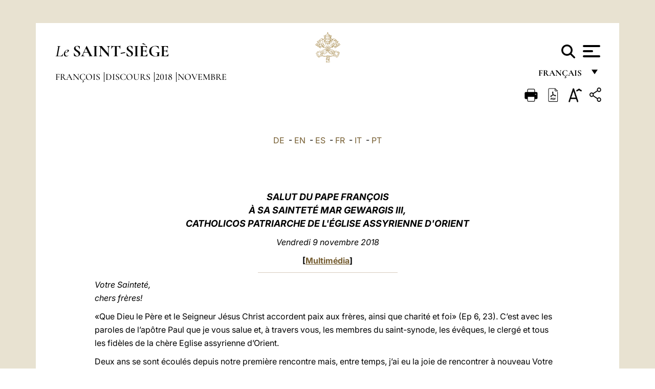

--- FILE ---
content_type: text/html
request_url: https://www.vatican.va/content/francesco/fr/speeches/2018/november/documents/papa-francesco_20181109_mar-gewargis3.html
body_size: 13453
content:



<!DOCTYPE HTML>


<html  lang="fr" >
<head>
    <meta charset="UTF-8">
    





<!-- BEGIN: SEO -->
<title>&Agrave; Sa Saintet&eacute; Mar Gewargis III, catholicos patriarche de l'&Eacute;glise assyrienne d'Orient (9 novembre 2018)</title>
<meta name="description" content="Le Pape Fran&ccedil;ois &agrave; Sa Saintet&eacute; Mar Gewargis III, Catholicos Patriarche de l'&Eacute;glise assyrienne d'Orient, 9 novembre 2018">
<meta name="keywords" content="">

<link rel="canonical" href="https://www.vatican.va/content/francesco/fr/speeches/2018/november/documents/papa-francesco_20181109_mar-gewargis3.html">
<meta name="robots" content="index,follow">

<!-- BEGIN: OG -->
<meta property="og:title" content="&Agrave; Sa Saintet&eacute; Mar Gewargis III, catholicos patriarche de l'&Eacute;glise assyrienne d'Orient (9 novembre 2018)">

<meta property="og:description" content="Le Pape Fran&ccedil;ois &agrave; Sa Saintet&eacute; Mar Gewargis III, Catholicos Patriarche de l'&Eacute;glise assyrienne d'Orient, 9 novembre 2018">
<meta property="og:url" content="https://www.vatican.va/content/francesco/fr/speeches/2018/november/documents/papa-francesco_20181109_mar-gewargis3.html">
<meta property="og:type" content="website">
<!-- END OG-->
<!-- END: SEO -->

    


<!-- Google Tag Manager -->
<script>(function(w,d,s,l,i){w[l]=w[l]||[];w[l].push({'gtm.start':
new Date().getTime(),event:'gtm.js'});var f=d.getElementsByTagName(s)[0],
j=d.createElement(s),dl=l!='dataLayer'?'&l='+l:'';j.async=true;j.src=
'https://www.googletagmanager.com/gtm.js?id='+i+dl;f.parentNode.insertBefore(j,f);
})(window,document,'script','dataLayer','GTM-P8S9M8D');</script>
<!-- End Google Tag Manager -->



    


<!-- BEGIN: headlibs -->
<link rel="stylesheet" href="/etc/clientlibs/foundation/main.min.77f07f85da93e61bb291da28df2065ac.css" type="text/css">
<link rel="stylesheet" href="/etc/designs/generics2/library/clientlibs.min.25498fb47f0d5f43eead9ee78241c07f.css" type="text/css">
<link rel="stylesheet" href="/etc/designs/vatican/library/clientlibs.min.b767020478782976e68f777449b5ac6c.css" type="text/css">
<script type="text/javascript" src="/etc/clientlibs/granite/jquery.min.e0cc37eb1ac1cf9f859edde97cb8dc9f.js"></script>
<script type="text/javascript" src="/etc/clientlibs/granite/utils.min.cd31222ac49213ace66f3568912db918.js"></script>
<script type="text/javascript" src="/etc/clientlibs/granite/jquery/granite.min.e26b5f40a34d432bee3ded1ccbdc7041.js"></script>
<script type="text/javascript" src="/etc/clientlibs/foundation/jquery.min.d7c42e4a257b8b9fe38d1c53dd20d01a.js"></script>
<script type="text/javascript" src="/etc/clientlibs/foundation/main.min.1705fea38fedb11b0936752ffe8a5fc6.js"></script>
<script type="text/javascript" src="/etc/designs/generics2/library/clientlibs.min.3c4d948cc1ae00387817c605328e2b0b.js"></script>
<script type="text/javascript" src="/etc/designs/vatican/library/clientlibs.min.a048ef155d62651cae0435360a52b70c.js"></script>


        <link rel="stylesheet" href="/etc/designs/vaticanevents/library/clientlibs.min.a3605e7563210a15bba6379a54ec9607.css" type="text/css">
<link rel="stylesheet" href="/etc/designs/francesco/library/clientlibs.min.3021dae61b0261c75cbf64b5d37915db.css" type="text/css">
<script type="text/javascript" src="/etc/clientlibs/foundation/shared.min.da23d866139a285e2643366d7d21ab4b.js"></script>
<script type="text/javascript" src="/etc/designs/vaticanevents/library/clientlibs.min.5edcfde75d6fec087c3d4639700a1123.js"></script>
<script type="text/javascript" src="/etc/designs/francesco/library/clientlibs.min.d41d8cd98f00b204e9800998ecf8427e.js"></script>


<script type="text/javascript" src="/etc/designs/siv-commons-foundation/library/bootstrap/bootstrap-5-3-3/js/bootstrap.bundle.min.js"></script>
<link rel="stylesheet" href="/etc/designs/siv-commons-foundation/library/bootstrap/bootstrap-5-3-3.min.37b3cd5e54efac87c16d7de1e78ef0f2.css" type="text/css">
<link rel="stylesheet" href="/etc/designs/vatican/library/clientlibs/themes/homepage_popes.min.ed6a783da0a5671235aecab72fcf055b.css" type="text/css">
<link rel="stylesheet" href="/etc/designs/vatican/library/clientlibs/themes/vatican-v2.min.09b59efbe7197e91862727fb39188db5.css" type="text/css">
<script type="text/javascript" src="/etc/designs/siv-commons-foundation/library/bootstrap/bootstrap-5-3-3.min.d41d8cd98f00b204e9800998ecf8427e.js"></script>
<script type="text/javascript" src="/etc/designs/vatican/library/clientlibs/themes/homepage_popes.min.8972c5a6e0a55c564857a6f2ea882b9b.js"></script>
<script type="text/javascript" src="/etc/designs/vatican/library/clientlibs/themes/vatican-v2.min.29b81cd1dac901f87cefc71fa75e1285.js"></script>

<meta name="viewport" content="width=device-width, initial-scale=1.0">

<!-- END: headlibs -->

    

    

    
    <link rel="icon" type="image/vnd.microsoft.icon" href="/etc/designs/francesco/favicon.ico">
    <link rel="shortcut icon" type="image/vnd.microsoft.icon" href="/etc/designs/francesco/favicon.ico">
    
    
</head>





<!-- BEGIN: body.jsp -->
<body>
    <div class="siv-maincontainer simplepage">
        <div id="wrap" >
            







<header class="va-header container">
    <div class="container-fluid">
        <div class="d-flex flex-wrap align-items-center justify-content-center justify-content-lg-start">
            <div class="col-12 col-xs-12 upper-header">
                <div class="d-flex flex-wrap">
                    <div class="col-5">
                        <h2>
                        <a href="/content/vatican/fr.html"><i>Le</i> <span class="text-uppercase"><b>Saint-Siège</b></span></a>
                        </h2>
                    </div>
                    <div class="col-2 conteiner-logo">
                        <figure class="logo">
                            <a href="/content/vatican/fr.html">
                                <img src="/etc/designs/vatican/library/clientlibs/themes/vatican-v2/images/logo-vatican.png" alt="the holy see">
                            </a>
                        </figure>
                    </div>
                    <div class="col-5 container-utility">
                        



<section class="utility">
    <div id="language" class="wrapper-dropdown" tabindex="1">
        français
        <ul class="dropdown">
            <li><a href="/content/vatican/fr.html">Fran&ccedil;ais</a></li>
            <li><a href="/content/vatican/en.html">English</a></li>
            <li><a href="/content/vatican/it.html">Italiano</a></li>
            <li><a href="/content/vatican/pt.html">Portugu&ecirc;s</a></li>
            <li><a href="/content/vatican/es.html">Espa&ntilde;ol</a></li>
            <li><a href="/content/vatican/de.html">Deutsch</a></li>
            <li><a href="/content/vatican/ar.html">&#1575;&#1604;&#1593;&#1585;&#1576;&#1610;&#1617;&#1577;</a></li>
            <li><a href="/chinese/index.html">&#20013;&#25991;</a></li>
            <li><a href="/latin/latin_index.html">Latine</a></li>
        </ul>
    </div>

    <div class="va-search" id="va-search">
            <div method="get" id="searchform" action="/content/vatican/fr/search.html" accept-charset="UTF-8">
            <div class="va-search-input-wrap"><input class="va-search-input" placeholder="Cerca su vatican.va..." type="text" value="" name="q" id="q"/></div>
            <input class="va-search-submit" type="submit" id="go" value=""><span class="va-icon-search"><svg xmlns="http://www.w3.org/2000/svg" viewBox="0 0 512 512"><!--!Font Awesome Free 6.7.2 by @fontawesome - https://fontawesome.com License - https://fontawesome.com/license/free Copyright 2025 Fonticons, Inc.--><path d="M416 208c0 45.9-14.9 88.3-40 122.7L502.6 457.4c12.5 12.5 12.5 32.8 0 45.3s-32.8 12.5-45.3 0L330.7 376c-34.4 25.2-76.8 40-122.7 40C93.1 416 0 322.9 0 208S93.1 0 208 0S416 93.1 416 208zM208 352a144 144 0 1 0 0-288 144 144 0 1 0 0 288z"/></svg></span>
        </div>
    </div>
    <div class="va-menu">
        <div class="navigation-menu menu-popup">








<div class="va-menu-popup">
    <!-- Navbar -->
    <nav class="navbar">
        <div class="container-fluid">
            <button class="navbar-toggler custom-toggler" id="openMenu" aria-label="Apri menu">
                <span class="bar top-bar"></span>
                <span class="bar middle-bar"></span>
                <span class="bar bottom-bar"></span>
            </button>
        </div>
    </nav>

    <!-- Fullscreen Menu -->
    <div class="fullscreen-menu" id="menu">
        <button class="close-btn" id="closeMenu">&times;</button>
        <div class="row justify-content-md-center">
            <div class="menu-header  col-md-4 d-none d-md-block">
                <h2 class="holy-see-title">
                    <i>Le</i> <span class="text-uppercase"><b>Saint-Siège</b></span>
                </h2>
                <div class="logo">
                    <img src="/etc/designs/vatican/library/clientlibs/themes/vatican-v2/images/logo-vatican.png" alt="the holy see">
                </div>

            </div>
            <!-- FIRST MENU -->
            <div class="text-center col-md-5 col-12">
                <ul class="first-items col-12">
                    


                    <li><a href="/content/leo-xiv/fr.html">Magisterium</a></li>
                    


                    <li><a href="/content/leo-xiv/fr/events/year.dir.html/2025.html">Calendrier</a></li>
                    


                    <li><a href="/content/liturgy/fr.html">Célébrations liturgiques</a></li>
                    


                    <li><a href="/content/vatican/fr/prenotazione-celebrazioni-udienze.html">Billets pour les audiences et les célébrations papales</a></li>
                    


                    <li><a href="/holy_father/index_fr.htm">Souverains Pontifes</a></li>
                    


                    <li><a href="https://www.vatican.va/roman_curia/cardinals/index_fr.htm">Collège Cardinalice</a></li>
                    


                    <li><a href="/content/romancuria/fr.html">Curie Romaine et autres Organisations</a></li>
                    


                    <li><a href="https://www.vatican.va/roman_curia/synod/index_fr.htm">Synode</a></li>
                    
                </ul>


                <!-- SECONDARY VOICES -->
                <ul class="secondary-items col-md-12 col-12">
                    


                    <li><a href="https://www.vatican.va/news_services/press/index_fr.htm">Bureau de presse</a></li>
                    


                    <li><a href="https://www.vaticannews.va/fr.html">Vatican News - Radio Vaticana</a></li>
                    


                    <li><a href="https://www.osservatoreromano.va/fr.html">L'Osservatore Romano</a></li>
                    
                </ul>
            </div>
        </div>
    </div>
</div>
<script>
    const openMenu = document.getElementById('openMenu');
    const closeMenu = document.getElementById('closeMenu');
    const menu = document.getElementById('menu');

    openMenu.addEventListener('click', () => {
        menu.classList.add('show');
    });

    closeMenu.addEventListener('click', () => {
        menu.classList.remove('show');
    });
</script></div>

    </div>
</section>

<script>
    $( document ).ready(function() {
        $("#va-search #go").on("click", function () {
            var value = $("#q").val();
            window.location.href = "/content/vatican/fr/search.html?q=" + value;
        });

        $(".va-search-input#q").keypress(function (event) {
            var keycode = (event.keyCode ? event.keyCode : event.which);
            if (keycode == '13') {
                var value = $("#q").val();
                window.location.href = "/content/vatican/fr/search.html?q=" + value;
            }
        });
    });

</script>


                    </div>
                </div>
                
                    

<div class="breadcrumb-nav">
    <div class="breadcrumb">



     <!-- Begin BREADCRUMB -->
     <div class="breadcrumbs">
     <a href="/content/francesco/fr.html">Fran&ccedil;ois
                </a><a href="/content/francesco/fr/speeches.index.html#speeches">Discours
                </a><a href="/content/francesco/fr/speeches/2018.index.html#speeches">2018
                </a><a href="/content/francesco/fr/speeches/2018/november.index.html#speeches">Novembre
                </a>
    </div>
    <!-- END BREADCRUMB -->
</div>

</div>

                
            </div>
        </div>
    </div>
</header>
            



<main id="main-container" role="main" class="container-fluid holyfather document francesco">
    <section class="section-page">
        <div class="container va-main-document">
            <div class="va-tools col-12 d-flex flex-row-reverse">

        <div class="share">
            <div class="btn-utility icon-share el-hide" tabindex="2" title="Share">
    <div class="social-share-container">
        <div class="social-share" id="share-button"></div>
        <div class="loading l-grey share-bar" id="share-bar"></div>
    </div>
</div>

<div id="fb-root"></div>
<script asyncdefercrossorigin="anonymous" src="https://connect.facebook.net/it_IT/sdk.js#xfbml=1&version=v23.0"></script>
<script>
    var SocialBar = {
        options: {
            selectorButton: '#share-button',
            selectorBar: '#share-bar',
            socialButtons: ['facebook', 'twitter', 'mail'],
            animationTiming: 333,
        },
        bar: null,
        button: null,
        dataTxtMail: '',
        timeout: null,
        isOpen: false,

        main: function () {
            var self = this;
            self.bar = document.getElementById('share-bar');
            self.button = document.getElementById('share-button');

            self.button.addEventListener('click', function () {
                if (!self.isOpen) {
                    self.openBar();
                } else {
                    self.closeBar();
                }
            });
        },

        openBar: function () {
            var self = this;
            self.isOpen = true;
            document.documentElement.classList.add("share-opened");
            self.showLoading();

            self.timeout = setTimeout(function () {
                self.bar.innerHTML = self.render();
                self.bar.classList.add('active'); // Smooth opening
                console.log(self.render());

                setTimeout(function () {
                    self.hideLoading();
                }, 1000);
            }, self.options.animationTiming);
        },

        closeBar: function () {
            var self = this;
            if (document.documentElement.classList.contains('share-opened')) {
                document.documentElement.classList.remove('share-opened');
                self.isOpen = false;
                clearTimeout(self.timeout);

                self.bar.classList.remove('active'); // Smooth closing

                setTimeout(function () {
                    self.bar.innerHTML = 'Share icon';
                }, self.options.animationTiming);
            }
        },

        showLoading: function () {
            this.bar.classList.add('loading');
        },

        hideLoading: function () {
            this.bar.classList.remove('loading');
        },

        renderFacebook: function () {
            return '<a class="fb-share-button" href="http://www.facebook.com/sharer.php?u=' + encodeURIComponent(location.href) + '" target="_blank">' +
                '<svg xmlns="http://www.w3.org/2000/svg" viewBox="0 0 320 512">' +
                '<path d="M80 299.3V512H196V299.3h86.5l18-97.8H196V166.9c0-51.7 20.3-71.5 72.7-71.5c16.3 0 29.4 .4 37 1.2V7.9C291.4 4 256.4 0 236.2 0C129.3 0 80 50.5 80 159.4v42.1H14v97.8H80z"/>' +
                '</svg></a>';
        },

        renderTwitter: function () {
            return '<a href="https://x.com/intent/tweet?text=Je vous recommande de visiter ce lien:&url=' + encodeURIComponent(location.href) + '" target="_top" class="share-mail type-twitter" style="font-size:2rem">' +
                '<svg xmlns="http://www.w3.org/2000/svg" viewBox="0 0 512 512">' +
                '<path d="M389.2 48h70.6L305.6 224.2 487 464H345L233.7 318.6 106.5 464H35.8L200.7 275.5 26.8 48H172.4L272.9 180.9 389.2 48zM364.4 421.8h39.1L151.1 88h-42L364.4 421.8z"/>' +
                '</svg></a>';
        },

        renderWhatsapp: function () {
            return '<a href="https://web.whatsapp.com/send?text=Je vous recommande de visiter ce lien: ' + encodeURIComponent(location.href) + '" target="_blank" class="wa">' +
                '<svg xmlns="http://www.w3.org/2000/svg" viewBox="0 0 448 512">' +
                '<path d="M380.9 97.1C339 55.1 283.2 32 223.9 32c-122.4 0-222 99.6-222 222 0 39.1 10.2 77.3 29.6 111L0 480l117.7-30.9c32.4 17.7 68.9 27 106.1 27h.1c122.3 0 224.1-99.6 224.1-222 0-59.3-25.2-115-67.1-157zm-157 341.6c-33.2 0-65.7-8.9-94-25.7l-6.7-4-69.8 18.3L72 359.2l-4.4-7c-18.5-29.4-28.2-63.3-28.2-98.2 0-101.7 82.8-184.5 184.6-184.5 49.3 0 95.6 19.2 130.4 54.1 34.8 34.9 56.2 81.2 56.1 130.5 0 101.8-84.9 184.6-186.6 184.6zm101.2-138.2c-5.5-2.8-32.8-16.2-37.9-18-5.1-1.9-8.8-2.8-12.5 2.8-3.7 5.6-14.3 18-17.6 21.8-3.2 3.7-6.5 4.2-12 1.4-32.6-16.3-54-29.1-75.5-66-5.7-9.8 5.7-9.1 16.3-30.3 1.8-3.7 .9-6.9-.5-9.7-1.4-2.8-12.5-30.1-17.1-41.2-4.5-10.8-9.1-9.3-12.5-9.5-3.2-.2-6.9-.2-10.6-.2-3.7 0-9.7 1.4-14.8 6.9-5.1 5.6-19.4 19-19.4 46.3 0 27.3 19.9 53.7 22.6 57.4 2.8 3.7 39.1 59.7 94.8 83.8 35.2 15.2 49 16.5 66.6 13.9 10.7-1.6 32.8-13.4 37.4-26.4 4.6-13 4.6-24.1 3.2-26.4-1.3-2.5-5-3.9-10.5-6.6z"/>' +
                '</svg></a>';
        },

        render: function () {
            var self = this;
            var html = "";
            html += self.renderFacebook();
            html += self.renderTwitter();
            html += self.renderWhatsapp();
            return html;
        }
    };

    SocialBar.main();
</script>
</div>

    <div title="zoomText" class="zoom-text">
        <img alt="zoomText" title="zoomText" src="/etc/designs/vatican/library/images/icons/zoom-char.png"/>
        <ul class="textsize-list">
            <li class="small-text">A</li>
            <li class="medium-text">A</li>
            <li class="large-text">A</li>
        </ul>
    </div>

    <div class="headerpdf"><script src="/etc/designs/vatican/library/clientlibs/themes/homepage_popes/js/html2pdf.bundle.min.js"></script>
        <div title="PDF" id="pdfGenerator">
            <img alt="pdf" title="pdf" src="/etc/designs/vatican/library/images/icons/pdf-icon.png"/>
        </div>


        <!-- Overlay nascosto -->
        <div id="pdfOverlay" class="pdf-overlay" data-html2pdf-ignore data-html2canvas-ignore>
            <div class="overlay-content">Génération du PDF en cours.....</div>
        </div>

        <script>
            document.getElementById("pdfGenerator").addEventListener("click", () => {
                const overlay = document.getElementById("pdfOverlay");
                overlay.style.display = "block";                 // mostra overlay
                document.body.classList.add('pdfGenerating');    // aggiungi classe PDF

                setTimeout(() => {
                    html2pdf().set({
                        margin: [20, 15, 20, 15],
                        filename: `papa-francesco_20181109_mar-gewargis3_fr.pdf`,
                        image: { type: 'jpeg', quality: 0.95 },
                        html2canvas: {
                            scale: 2,
                            useCORS: true,
                            letterRendering: true, //
                            backgroundColor: '#fff',
                            onclone: (clonedDoc) => {
                                const clonedOverlay = clonedDoc.getElementById('pdfOverlay');
                                if (clonedOverlay) clonedOverlay.style.display = 'none';
                            },
                            ignoreElements: (el) => el.id === 'pdfOverlay'
                        },
                        jsPDF: {
                            unit: 'mm',
                            format: 'a4',
                            orientation: 'portrait',
                            compress: true,
                            putOnlyUsedFonts: true
                        },
                        pagebreak: {
                            mode: ['css','legacy'],
                            before: '.pagina-nuova',
                            avoid: 'p, img, table'
                        }
                    })
                        .from(document.body)
                        .save()  // download diretto con nome corretto
                        .finally(() => {
                            overlay.style.display = "none";
                            document.body.classList.remove('pdfGenerating');
                        });
                }, 50);
            });



        </script>

        <style>
            /*spostare in design */

            body.pdfGenerating .pdf_hidden, body.pdfGenerating .container-utility, body.pdfGenerating .va-tools{
                display: none;
            }

            body.pdfGenerating {
                width: 210mm; /* larghezza A4 */
                max-width: 100%;
                padding: 0;
                margin: 0;
                box-sizing: border-box;
            }

            body.pdfGenerating .siv-maincontainer.infopage .logo.img, body.pdfGenerating .siv-maincontainer.popelistpage .logo img, body.pdfGenerating .siv-maincontainer.simplepage .logo img, body.pdfGenerating .holy-father-simplepage .logo img, body.pdfGenerating .holy-father-simplepage-leo-xiv .logo img{
                width: 40px;
                padding: 0!important;
                margin: 0 auto;
                top: 0px;
            }
            body.pdfGenerating header .logo img{
                background: var(--beige-secondary-color);
            }

            body.pdfGenerating * {
                box-sizing: border-box!important;
                overflow-wrap: break-word!important;
                word-wrap: break-word!important;
                word-break: break-word!important;
                white-space: normal!important;
            }

            body.pdfGenerating header .container-fluid {
                position: relative;
                top: 0px;
                border-bottom: solid 1px;
                background: var(--beige-secondary-color);
            }



            body.pdfGenerating p {
                overflow-wrap: break-word;
                word-wrap: break-word;
                word-break: break-word;
                white-space: normal;
                margin-bottom: 1em;
                page-break-inside: avoid;
            }

            body.pdfGenerating .breadcrumbs{
                display: none!important;
            }

            body.pdfGenerating .siv-maincontainer.simplepage {
                background: none!important;
            }

            body.pdfGenerating .siv-maincontainer.infopage, body.pdfGenerating .siv-maincontainer.popelistpage, body.pdfGenerating .siv-maincontainer.holy-father-simplepage-leo-xiv, body.pdfGenerating .siv-maincontainer.holy-father-simplepage, body.pdfGenerating .siv-maincontainer.simplepage
            {
                padding: 0!important;
                margin: 0!important;
            }

            body.pdfGenerating #main-container{
                background: none!important;
                padding: 0!important;
                margin: 0!important;
            }

            body.pdfGenerating .container, body.pdfGenerating .container-lg, body.pdfGenerating .container-md, body.pdfGenerating .container-sm, body.pdfGenerating .container-xl, body.pdfGenerating .container-xxl{
                padding: 0!important;
                margin: 0!important;
                max-width: 100%;
            }



            body.pdfGenerating .siv-maincontainer.infopage .documento, body.pdfGenerating .siv-maincontainer.popelistpage .documento, body.pdfGenerating .siv-maincontainer.simplepage .documento, body.pdfGenerating .holyfather.document .documento{
                padding: 0!important;
                margin: 0!important;
                width: 180mm!important; /* larghezza A4 */
            }

            body.pdfGenerating .documento .abstract p{
                padding: 0!important;
                margin: 0!important;
            }

            body.pdfGenerating .siv-maincontainer.popelistpage header.va-header.container, body.pdfGenerating .siv-maincontainer.simplepage header.va-header.container, body.pdfGenerating .holy-father-simplepage header.va-header.container {
                padding: 0!important;
                margin: 0!important;
            }

            body.pdfGenerating .siv-maincontainer.infopage, .siv-maincontainer.popelistpage, body.pdfGenerating .siv-maincontainer.holy-father-simplepage-leo-xiv, body.pdfGenerating .siv-maincontainer.holy-father-simplepage, body.pdfGenerating .siv-maincontainer.simplepage{
                padding: 0!important;
                margin: 0!important;
            }

            /* CSS overlay */
            #pdfOverlay {
                display: none;
                position: fixed;
                inset: 0;
                background: rgba(0,0,0,0.6);
                z-index: 9999;
            }
            #pdfOverlay .overlay-content{
                position: absolute;
                top:50%; left:50%;
                transform: translate(-50%,-50%);
                background:#222; color:#fff; padding:20px; border-radius:8px;
            }

            body.pdfGenerating [class^="arabic"],
            body.pdfGenerating [class*=" arabic"] {
                direction: rtl !important;
                unicode-bidi: bidi-override !important;
                font-family: 'Noto Naskh Arabic', 'Scheherazade New', serif !important;
                text-align: right !important;
                letter-spacing: 0 !important;
                word-spacing: 0 !important;
                line-height: 1.9 !important;
                transform: scale(1.001);
                -moz-osx-font-smoothing: grayscale;
            }

        </style>

    </div>
<div class="print">
        <a href="#" onclick="self.print(); return false;">
            <img border="0" src="/etc/designs/vatican/library/images/icons/print.png" alt="Print" title="Print" width="26" height="26">
        </a>
    </div>
</div>

<style>
    li.small-text {
        font-size: 20px;
        cursor: pointer;
    }
    li.medium-text {
        font-size: 24px;
        cursor: pointer;
    }
    li.large-text {
        font-size: 28px;
        cursor: pointer;
    }
    .zoom-text{
        position: relative;
    }

    .textsize-list {
        position: absolute;
        top: 35px;
        left: -5px;
        z-index: 9999;
        list-style-type: none;
        text-align: center;
        background: var(--beige-secondary-color);
        opacity: 0;
        pointer-events: none;
        transform: translateY(-10px);
        transition: opacity 0.3s ease, transform 0.3s ease;
        padding: 10px 5px;
        box-shadow: 0 0 10px rgba(0,0,0,0.2);
        display: flex;
        flex-direction: column;
    }

    .textsize-list.active {
        opacity: 1;
        transform: translateY(0);
        pointer-events: auto;
    }

</style>

<script>
    document.addEventListener('DOMContentLoaded', function () {
        const zoomText = document.querySelector('.zoom-text img');
        const textsizeList = document.querySelector('.textsize-list');
        const zoomTextContainer = document.querySelector('.zoom-text');
        const documentoContainer = document.querySelector('.documento');
        let isTextMenuOpen = false;

        // Toggle dropdown on click
        zoomText.addEventListener('click', function (event) {
            event.stopPropagation(); // Prevent outside click handler from triggering
            if (isTextMenuOpen) {
                closeTextSizeMenu();
            } else {
                openTextSizeMenu();
            }
        });

        // Prevent dropdown from closing when clicking inside it
        textsizeList.addEventListener('click', function (event) {
            event.stopPropagation();
        });

        // Close dropdown when clicking outside
        document.addEventListener('click', function (event) {
            if (isTextMenuOpen && !zoomTextContainer.contains(event.target)) {
                closeTextSizeMenu();
            }
        });

        function openTextSizeMenu() {
            isTextMenuOpen = true;
            textsizeList.classList.add('active');
        }

        function closeTextSizeMenu() {
            isTextMenuOpen = false;
            textsizeList.classList.remove('active');
        }

        // Font size logic
        const contentElements = documentoContainer.querySelectorAll('*');
        const subtitles = documentoContainer.getElementsByClassName('title-1-color');

        function changeFontSize(size) {
            contentElements.forEach(function (element) {
                element.style.fontSize = size;
            });
        }

        function changeSubtitleFontSize(size) {
            for (let i = 0; i < subtitles.length; i++) {
                subtitles[i].style.fontSize = size;
            }
        }

        document.querySelector('.small-text').addEventListener('click', function () {
            changeFontSize('16px');
            changeSubtitleFontSize('20px');
        });

        document.querySelector('.medium-text').addEventListener('click', function () {
            changeFontSize('19px');
            changeSubtitleFontSize('22px');
        });

        document.querySelector('.large-text').addEventListener('click', function () {
            changeFontSize('20.5px');
            changeSubtitleFontSize('23.5px');
        });
    });


</script><div class="documento">
                <!-- CONTENUTO DOCUMENTO -->

                <!-- TESTO -->
                <div class="testo">
                    <!-- TRADUZIONE -->
                    <div class="translation-field">
    <span class="translation">
        <a href="/content/francesco/de/speeches/2018/november/documents/papa-francesco_20181109_mar-gewargis3.html">DE</a>
                &nbsp;-&nbsp;<a href="/content/francesco/en/speeches/2018/november/documents/papa-francesco_20181109_mar-gewargis3.html">EN</a>
                &nbsp;-&nbsp;<a href="/content/francesco/es/speeches/2018/november/documents/papa-francesco_20181109_mar-gewargis3.html">ES</a>
                &nbsp;-&nbsp;<a href="/content/francesco/fr/speeches/2018/november/documents/papa-francesco_20181109_mar-gewargis3.html">FR</a>
                &nbsp;-&nbsp;<a href="/content/francesco/it/speeches/2018/november/documents/papa-francesco_20181109_mar-gewargis3.html">IT</a>
                &nbsp;-&nbsp;<a href="/content/francesco/pt/speeches/2018/november/documents/papa-francesco_20181109_mar-gewargis3.html">PT</a>
                </span>
    </div>

<div class="abstract text parbase vaticanrichtext"><div class="clearfix"></div></div>
<div class="text parbase vaticanrichtext"><p align="center"><font size="4" color="#663300"><b><i>SALUT DU PAPE FRAN&Ccedil;OIS <br />&Agrave; SA SAINTET&Eacute; MAR GEWARGIS III, <br /> CATHOLICOS PATRIARCHE DE L'&Eacute;GLISE ASSYRIENNE D'ORIENT</i></b></font></p> 
<p align="center"><font color="#663300"><i>Vendredi 9 novembre 2018</i></font></p> 
<font color="#663300"><p align="center"><b>[<a href="http://w2.vatican.va/content/francesco/fr/events/event.dir.html/content/vaticanevents/fr/2018/11/9/mar-gewargis3.html">Multim&eacute;dia</a>]</b></p> 
 <hr color="#C0C0C0" width="30%" size="1" /></font> 
<p><i>Votre Saintet&eacute;, <br /> chers fr&egrave;res!</i></p> 
<p>&laquo;Que Dieu le P&egrave;re et le Seigneur J&eacute;sus Christ accordent paix aux fr&egrave;res, ainsi que charit&eacute; et foi&raquo; (Ep 6, 23). C’est avec les paroles de l’ap&ocirc;tre Paul que je vous salue et, &agrave; travers vous, les membres du saint-synode, les &eacute;v&ecirc;ques, le clerg&eacute; et tous les fid&egrave;les de la ch&egrave;re Eglise assyrienne d’Orient.</p> 
<p>Deux ans se sont &eacute;coul&eacute;s depuis notre premi&egrave;re rencontre mais, entre temps, j’ai eu la joie de rencontrer &agrave; nouveau Votre Saintet&eacute; le 7 juillet dernier &agrave; Bar, &agrave; l’occasion de la journ&eacute;e de r&eacute;flexion et de pri&egrave;re pour la paix au Moyen-Orient, tant souhait&eacute;e par vous aussi. En effet, nous partageons la grande souffrance qui d&eacute;coule de la situation tragique que vivent tant de nos fr&egrave;res et sœurs au Moyen-Orient, victimes de la violence et souvent contraints de quitter la terre sur laquelle ils vivent depuis toujours. Ils parcourent la <i>via crucis</i> sur les traces du Christ et, bien qu’appartenant &agrave; des communaut&eacute;s diff&eacute;rentes, ils instaurent entre eux des relations fraternelles, devenant pour nous des t&eacute;moins de l’unit&eacute;. C’est pour la fin de tant de souffrance que nous prierons ensemble plus tard, en invoquant du Seigneur le don de la paix pour le Moyen-Orient, surtout pour l’Irak et la Syrie.</p> 
<p>Nous avons en commun un motif particulier d’action de gr&acirc;ce envers Dieu et qui est la <i>Commission pour le dialogue th&eacute;ologique entre l’Eglise catholique et l’Eglise assyrienne d’Orient</i>. Il y a pr&eacute;cis&eacute;ment un an, j’ai eu la joie d’en accueillir les membres &agrave; l’occasion de la signature de la <i>D&eacute;claration commune sur la &laquo;vie sacramentelle&raquo;</i>. Cette Commission, fruit du dialogue, montre que les diff&eacute;rences pratiques et disciplinaires ne sont pas toujours un obstacle &agrave; l’unit&eacute; et que certaines diff&eacute;rences dans les expressions th&eacute;ologiques peuvent &ecirc;tre consid&eacute;r&eacute;es comme compl&eacute;mentaires plut&ocirc;t que conflictuelles. Je prie afin que les travaux qu’elle conduit et qui entrent ces jours-ci dans une troisi&egrave;me phase d’&eacute;tude sur l’eccl&eacute;siologie, nous aident &agrave; parcourir encore une autre portion de chemin vers le but tant attendu, o&ugrave; nous pourrons c&eacute;l&eacute;brer le sacrifice du Seigneur sur le m&ecirc;me autel.</p> 
<p>Ce chemin nous fait avancer, mais il exige aussi de garder toujours vivante notre m&eacute;moire, pour nous laisser inspirer par les t&eacute;moins du pass&eacute;. Pr&eacute;cis&eacute;ment cette ann&eacute;e, l’Eglise assyrienne d’Orient, ainsi que l’Eglise chald&eacute;enne, f&ecirc;tent le septi&egrave;me centenaire de la mort d’Abdisho bar Berika, m&eacute;tropolite de Nisibe, l’un des plus c&eacute;l&egrave;bres &eacute;crivains de tradition syro-orientale. Ses œuvres, en particulier dans le domaine du droit canonique, sont aujourd’hui encore des textes fondamentaux de votre Eglise. Je me r&eacute;jouis de la participation de Votre Saintet&eacute;, ainsi que de celle des &eacute;minents membres de votre d&eacute;l&eacute;gation, au congr&egrave;s international organis&eacute; &agrave; cette occasion par l’Institut pontifical oriental. Puisse l’&eacute;tude de ce grand th&eacute;ologien aider &agrave; faire mieux conna&icirc;tre les richesses de la tradition syrienne et &agrave; les accueillir comme un don pour l’Eglise tout enti&egrave;re.</p> Votre Saintet&eacute;, tr&egrave;s cher fr&egrave;re, je d&eacute;sire exprimer avec affection ma gratitude pour votre visite et pour le don qui nous est fait de prier aujourd’hui ensemble, les uns pour les autres, en faisant n&ocirc;tre la pri&egrave;re du Seigneur: &laquo;Que tous soient un [...] afin que le monde croie&raquo; (Jn 17, 21).
<p>&nbsp;</p> 
<font color="#663300"> 
 <hr color="#C0C0C0" width="30%" size="1" /></font> 
<p align="center"><font size="4" color="#663300"><b> <a name="DECLARATION">D&Eacute;CLARATION</a> COMMUNE</b></font><b><font size="4" color="#663300"> <br /> DU PAPE FRAN&Ccedil;OIS ET DU </font></b><font size="4" color="#663300"><b>CATHOLICOS PATRIARCHE MAR GEWARGIS III* </b></font></p> 
<p>&nbsp;</p> 
<p>1. Louant la Tr&egrave;s Sainte Trinit&eacute;, le P&egrave;re, le Fils et le Saint-Esprit, nous, le Pape Fran&ccedil;ois et le catholicos patriarche Mar Gewargis III, &eacute;levons nos esprits et nos cœurs en action de gr&acirc;ce envers le Tout-puissant pour la proximit&eacute; croissante dans la foi et l’amour entre l’Eglise assyrienne d’Orient et l’Eglise catholique. Notre rencontre aujourd’hui comme fr&egrave;res fait &eacute;cho aux paroles du saint ap&ocirc;tre Paul: &laquo;Que Dieu le P&egrave;re et le Seigneur J&eacute;sus Christ accordent paix aux fr&egrave;res, ainsi que charit&eacute; et foi&raquo; (Ep 6, 23).</p> 
<p>2. Au cours des derni&egrave;res d&eacute;cennies, nos Eglises sont devenues plus proches qu’elles ne l’ont jamais &eacute;t&eacute; au long des si&egrave;cles. Depuis leur premi&egrave;re rencontre &agrave; Rome, en 1984, nos pr&eacute;d&eacute;cesseurs de v&eacute;n&eacute;r&eacute;e m&eacute;moire, le Pape saint Jean-Paul II et le catholicos patriarche Mar Dinkha IV, ont entrepris un chemin de dialogue. Nous sommes tr&egrave;s reconnaissants pour les fruits de ce dialogue d’amour et de v&eacute;rit&eacute;, qui confirment que la diversit&eacute; de coutumes et de disciplines n’est en aucun cas un obstacle &agrave; l’unit&eacute; et que certaines diff&eacute;rences dans les expressions th&eacute;ologiques sont souvent compl&eacute;mentaires plut&ocirc;t que conflictuelles. Notre esp&eacute;rance dans la pri&egrave;re est que notre dialogue th&eacute;ologique puisse nous aider &agrave; aplanir la voie pour le jour tant attendu o&ugrave; nous serons en mesure de c&eacute;l&eacute;brer ensemble le sacrifice du Seigneur sur le m&ecirc;me autel. Entre temps, nous d&eacute;sirons avancer dans la reconnaissance mutuelle et dans le t&eacute;moignage commun de l’Evangile. Notre bapt&ecirc;me commun est le fondement solide de la v&eacute;ritable communion r&eacute;elle qui existe d&eacute;j&agrave; entre nous: &laquo;Aussi bien est-ce en un seul Esprit que nous tous avons &eacute;t&eacute; baptis&eacute;s en un seul corps&raquo; (1 Co 12, 13). En marchant ensemble dans la confiance, nous cherchons la charit&eacute; &laquo;en laquelle se noue la perfection&raquo; (Col 3, 14).</p> 
<p>3. Dans notre p&egrave;lerinage vers l’unit&eacute; visible, nous faisons l’exp&eacute;rience d’une souffrance commune, qui provient de la situation dramatique de nos fr&egrave;res et sœurs chr&eacute;tiens au Moyen-Orient, en particulier en Irak et en Syrie. L’importance de la pr&eacute;sence et de la mission chr&eacute;tienne au Moyen-Orient a &eacute;t&eacute; soulign&eacute;e une fois de plus clairement au cours de la journ&eacute;e de pri&egrave;re et de r&eacute;flexion qui s’est tenue le 7 juillet 2018, &agrave; Bari, quand les responsables des Eglises et des communaut&eacute;s chr&eacute;tiennes du Moyen-Orient se sont rassembl&eacute;s pour prier et parler les uns avec les autres. La Bonne Nouvelle de J&eacute;sus, crucifi&eacute; et ressuscit&eacute; par amour, est venue du Moyen-Orient et a conquis les cœurs humains au cours des si&egrave;cles, non pas avec la force terrestre, mais avec la force d&eacute;sarm&eacute;e de la Croix. Pourtant, depuis des d&eacute;cennies d&eacute;sormais, le Moyen-Orient est un &eacute;picentre de violence o&ugrave;, chaque jour, des populations enti&egrave;res endurent des &eacute;preuves douloureuses. Des centaines de milliers d’hommes, de femmes et d’enfants innocents souffrent immens&eacute;ment &agrave; cause de conflits violents que rien ne peut justifier. Les guerres et les pers&eacute;cutions ont accru l’exode des chr&eacute;tiens des terres o&ugrave; ils ont v&eacute;cu c&ocirc;te &agrave; c&ocirc;te avec d’autres communaut&eacute;s religieuses depuis les temps des ap&ocirc;tres. Sans distinction de rite ou de confession, ils souffrent parce qu’ils professent le nom du Christ. En eux, nous voyons le Corps du Christ qui, aujourd’hui encore, est tourment&eacute;, battu et bafou&eacute;. Nous sommes profond&eacute;ment unis dans notre pri&egrave;re d’intercession et dans notre proximit&eacute; charitable envers ces membres souffrants du corps du Christ.</p> 
<p>4. Au milieu de cette souffrance, dont nous implorons la fin imm&eacute;diate, nous continuons de voir des fr&egrave;res et des sœurs qui parcourent le chemin de la croix, en suivant humblement les traces du Christ, en union avec celui qui nous a r&eacute;concili&eacute;s par sa croix et qui &laquo;en sa personne a tu&eacute; la haine&raquo; (cf. Ep 2, 14-16). Nous sommes reconnaissants envers nos fr&egrave;res et sœurs qui nous incitent &agrave; suivre le chemin de J&eacute;sus pour vaincre la haine. Nous leur sommes reconnaissants pour le t&eacute;moignage qu’ils donnent du Royaume de Dieu &agrave; travers les relations fraternelles qui existent entre leurs communaut&eacute;s diff&eacute;rentes. De m&ecirc;me que le sang du Christ, vers&eacute; par amour, a apport&eacute; la r&eacute;conciliation et l’unit&eacute; et fait prosp&eacute;rer l’Eglise, ainsi, le sang de ces martyrs de notre temps, membres d’Eglises diverses, mais unis par leur souffrance commune, est la semence de l’unit&eacute; chr&eacute;tienne.</p> 
<p>5. Face &agrave; cette situation, nous nous unissons &agrave; nos fr&egrave;res et sœurs pers&eacute;cut&eacute;s afin d’&ecirc;tre la voix des sans-voix. Ensemble, nous ferons tout notre possible pour soulager leurs souffrances et les aider &agrave; trouver des fa&ccedil;ons de commencer une nouvelle vie. Nous d&eacute;sirons affirmer une fois encore qu’il n’est pas possible d’imaginer le Moyen-Orient sans chr&eacute;tiens. Cette conviction ne se fonde pas simplement sur des bases religieuses, mais &eacute;galement sur des r&eacute;alit&eacute;s sociales et culturelles, car les chr&eacute;tiens, avec d’autres croyants, contribuent largement &agrave; l’identit&eacute; sp&eacute;cifique de la r&eacute;gion: un lieu de tol&eacute;rance, de respect et d’acceptation mutuels. Le Moyen-Orient sans chr&eacute;tiens ne serait plus le Moyen-Orient.</p> 
<p>6. Convaincus que les chr&eacute;tiens resteront dans la r&eacute;gion seulement si la paix sera restaur&eacute;e, nous &eacute;levons nos pri&egrave;res ferventes vers le Christ, le Prince de la paix, invoquant de lui le retour de ce &laquo;fruit de la justice&raquo; essentiel (cf. Is 32, 17). Une tr&ecirc;ve maintenue par des murs et des d&eacute;monstrations de force ne conduira pas &agrave; la paix, parce que la v&eacute;ritable paix ne peut &ecirc;tre obtenue et pr&eacute;serv&eacute;e qu’&agrave; travers l’&eacute;coute r&eacute;ciproque et le dialogue. Nous exhortons donc une fois de plus la communaut&eacute; internationale &agrave; mettre en œuvre une solution politique qui reconnaisse les droits et les devoirs de toutes les parties impliqu&eacute;es. Nous sommes convaincus de la n&eacute;cessit&eacute; de garantir les droits de chaque personne. La primaut&eacute; du droit, y compris le respect de la libert&eacute; et l’&eacute;galit&eacute; face &agrave; la loi, fond&eacute;e sur le principe de &laquo;citoyennet&eacute;&raquo;, ind&eacute;pendamment de l’origine ethnique ou de la religion, est un principe fondamental pour l’&eacute;tablissement et le maintien d’une coexistence stable et productive entre les peuples et les communaut&eacute;s du Moyen-Orient. Les chr&eacute;tiens ne veulent pas &ecirc;tre consid&eacute;r&eacute;s comme une &laquo;minorit&eacute; prot&eacute;g&eacute;e&raquo; ou un groupe tol&eacute;r&eacute;, mais comme des citoyens &agrave; part enti&egrave;re dont les droits sont garantis et prot&eacute;g&eacute;s, avec ceux de tous les autres citoyens.</p> 
<p>7. Enfin, nous r&eacute;affirmons que plus la situation est difficile, plus le dialogue interreligieux fond&eacute; sur une attitude d’ouverture, de v&eacute;rit&eacute; et d’amour, est n&eacute;cessaire. Ce dialogue est aussi le meilleur antidote &agrave; l’extr&eacute;misme, qui est une menace pour les fid&egrave;les de toutes les religions.</p> 
<p>8. Etant donn&eacute; que nous nous rencontrons ici &agrave; Rome, nous prions ensemble les ap&ocirc;tres Pierre et Paul afin que, par leur intercession, Dieu puisse d&eacute;verser l’abondance de ses b&eacute;n&eacute;dictions sur les chr&eacute;tiens du Moyen-Orient. Nous demandons &agrave; la Tr&egrave;s Sainte-Trinit&eacute;, mod&egrave;le de la v&eacute;ritable unit&eacute; dans la diversit&eacute;, de fortifier nos cœurs pour que nous puissions r&eacute;pondre &agrave; l’appel du Seigneur afin que ses disciples soient un dans le Christ (cf. Jn 17, 21). Puisse le Tout-puissant, qui a commenc&eacute; cette bonne œuvre en nous, la mener &agrave; son bien dans le Christ J&eacute;sus (cf. Ph 1, 6).</p> 
<i>Du Vatican, le 9 novembre 2018</i>&nbsp;
<p>&nbsp;</p><div class="clearfix"></div></div>
<div class="content parsys">
</div>
</div>
                <!-- /TESTO -->
                </hr>
                <p class="copyright"> Copyright &copy; Dicastère pour la Communication</p>

<div class="logo doc-copyright">
    <a href="/content/vatican/fr.html">
        <img src="/etc/designs/vatican/library/clientlibs/themes/vatican-v2/images/logo-vatican.png" alt="the holy see">
        <h2 class="holy-see-title mobile  d-block d-md-none">
            <i>Le</i> <span class="text-uppercase"><b>Saint-Siège</b></span></h2>
    </a>
    <h2 class="holy-see-title d-none d-md-block">
        <a href="/content/vatican/fr.html"> <i>Le</i> <span class="text-uppercase"><b>Saint-Siège</b></span></a>
    </h2>
</div></div>
        </div>
    </section>
</main>
            <footer class="footer simplepage bkg-secondary-color">
    <div class="col-12 box-policy">
    <nav>
        <ul>
            <li><div class="text parbase link policy-1 vatican-footer-link">





<!-- BEGIN link -->



<a href="https://www.vatican.va/faq/index_fr.htm">
        FAQ
</a>

<!-- END link --></div>
</li>
            <li><div class="text parbase link policy-2 vatican-footer-link">





<!-- BEGIN link -->



<a href="/content/vatican/en/legal-notes.html">
        Notes légales
</a>

<!-- END link --></div>
</li>
            <li><div class="text parbase policy-3 link vatican-footer-link">





<!-- BEGIN link -->



<a href="/content/vatican/en/cookie-policy.html">
        Cookie Policy
</a>

<!-- END link --></div>
</li>
            <li><div class="text parbase policy-4 link vatican-footer-link">





<!-- BEGIN link -->



<a href="/content/vatican/en/privacy-policy.html">
        Privacy Policy
</a>

<!-- END link --></div>
</li>
        </ul>
    </nav>
</div>
</footer>
            <!-- cq include script="cookie.jsp" /> -->
        </div>
     </div>
 </body>
 <!-- END: body.jsp -->
</html>
